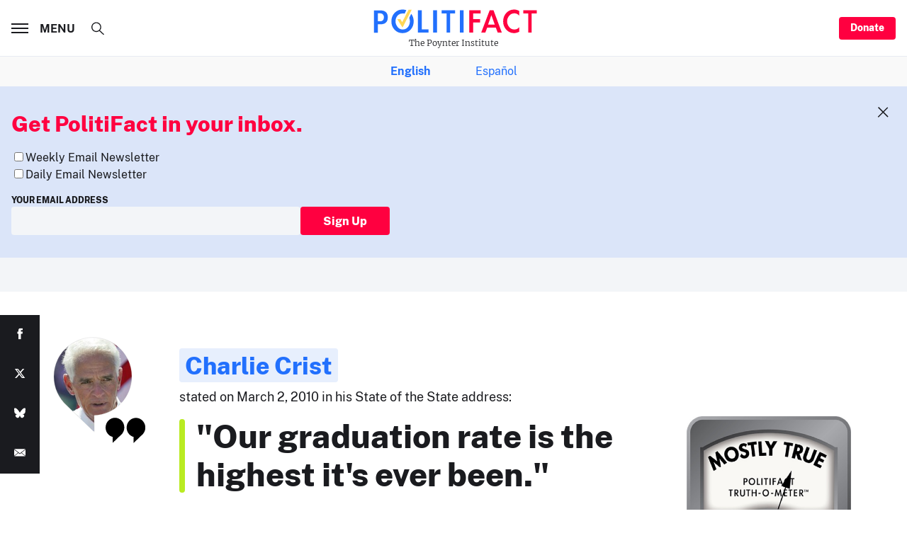

--- FILE ---
content_type: text/html; charset=utf-8
request_url: https://www.google.com/recaptcha/api2/aframe
body_size: 265
content:
<!DOCTYPE HTML><html><head><meta http-equiv="content-type" content="text/html; charset=UTF-8"></head><body><script nonce="qp2aFAaDUmygtFPB-_sLjw">/** Anti-fraud and anti-abuse applications only. See google.com/recaptcha */ try{var clients={'sodar':'https://pagead2.googlesyndication.com/pagead/sodar?'};window.addEventListener("message",function(a){try{if(a.source===window.parent){var b=JSON.parse(a.data);var c=clients[b['id']];if(c){var d=document.createElement('img');d.src=c+b['params']+'&rc='+(localStorage.getItem("rc::a")?sessionStorage.getItem("rc::b"):"");window.document.body.appendChild(d);sessionStorage.setItem("rc::e",parseInt(sessionStorage.getItem("rc::e")||0)+1);localStorage.setItem("rc::h",'1769311763629');}}}catch(b){}});window.parent.postMessage("_grecaptcha_ready", "*");}catch(b){}</script></body></html>